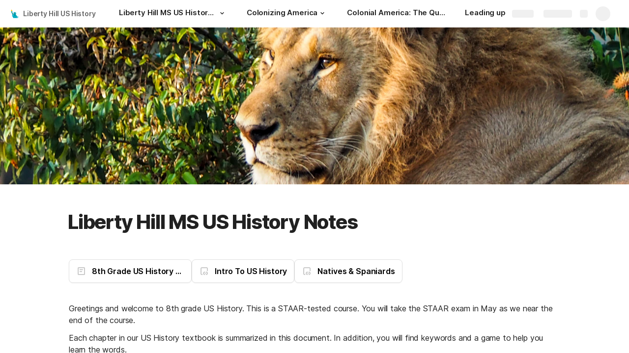

--- FILE ---
content_type: image/svg+xml
request_url: https://cdn.coda.io/icons/svg/color/statue-of-liberty.svg
body_size: 991
content:
<svg xmlns="http://www.w3.org/2000/svg" width="48" height="48"><path d="M12 15H9c0 6 5 17 5 17 1 0 3-5 3-5-2-3-5-10-5-10v-2zm0 0" fill="#00838f"/><path d="M12 16c0 .555-.445 1-1 1H8c-.555 0-1-.445-1-1v-1c0-.555.445-1 1-1h3c.555 0 1 .445 1 1zm0 0M29 25.004S29 29 30 31H18s1-1.996 1-5.996zm0 0" fill="#00838f"/><path d="M19 29l3 1h7s5 0 7.125 9.5c0 0 .875 3.5.875 5.5H17l-1-3.059zm0 0" fill="#00acc1"/><path d="M6.023 9.48A2.786 2.786 0 0 0 8.34 12h2.254c.535-.371 3.285-2.598-.594-7 1.125 3.371-.656 3.453-.625 2.438C9.375 5.188 9.125 4.124 8 3c0 2.898-1.863 3.008-1.988 6.133-.004.039-.012.082-.012.12 0 .017.004.036.004.056 0 .05-.004.093-.004.148zm0 0" fill="#ffc107"/><path d="M14.059 37.988c.132 1.219.562 3.282 1.941 3.953 2 .977 3-10.73 3-12.683a.586.586 0 0 0-.02-.164c-.214.922-2.128 8.781-4.921 8.894zm0 0M30 45h6c0-.012.05-2.809.074-5.7-.37-1.59-.816-2.91-1.312-4.003L32 40.43s-.125-2.25-1.313-4.223c.7 2.941-.503 6.723-.667 7.223zm0 0M39 45l3-6-1-1-3.54 7zm0 0M24 18c.387 0 .75.031 1.094.086L24 13l-1.094 5.074A8.068 8.068 0 0 1 24 18zm0 0M20.04 19.535a3.817 3.817 0 0 1 1.776-1.219L18.277 15zm0 0M34 24.004l-5-.992V23c0 .598-.363 1.543-1.074 2.215zm0 0M28.336 20.2c.332.585.527 1.277.61 2.046l4.034-3.64-4.644 1.593c.004 0 0 0 0 0zm0 0M27.934 19.625l-.008-.008L29.723 15l-3.575 3.352a4.08 4.08 0 0 1 1.786 1.273zm0 0M19.61 20.18l-4.59-1.575 4.03 3.637c.071-.8.259-1.488.56-2.062zm0 0M19.004 23.02l-3.836.753.27.52 4.664.937c-.61-.496-1.094-1.234-1.098-2.21zm0 0" fill="#0097a7"/><path d="M22 26c-1 0-3-.996-3-3 0-3.313 1.688-5 5-5 3.313 0 5 2 5 5 0 1-1 3-3 3zm0 0" fill="#0097a7"/><path d="M21 26.004c-2-2-1-7.004 3-7.004s5 5.004 3 7zm0 0M26 27.406h-4v2.668S22.113 32 23.996 32C25.883 32 26 30.074 26 30.074zm0 0" fill="#006064"/><path d="M13 13.004a1 1 0 0 1-1 1H7a1 1 0 0 1-1-1V12h7zm0 0M17 26a1.932 1.932 0 0 0-.734-.2c.254.442.5.848.734 1.2 0 0-2 5-3 5 0 0-.57-1.258-1.324-3.148C12.106 30.363 11 33.512 11 35c0 0 1 3 3 3 3 0 5-9 5-9s0-2-2-3zm0 0M8.43 17L9 21h1l.57-4zm0 0M27 24c0-2.207-1.344-3-3-3s-3 .793-3 3v1c0 2.203 1.344 4 3 4s3-1.797 3-4v-1zm0 0" fill="#00bcd4"/><path d="M24 18c-3.313 0-5 1.688-5 5 0 1.281.816 2.145 1.672 2.605C19.132 23.415 20.242 19 24 19c3.813 0 4.895 4.54 3.254 6.695C28.414 25.102 29 23.762 29 23c0-3-1.688-5-5-5zm0 0" fill="#00bcd4"/><path d="M41 38l-5-2-4 7.29V45h5.46zm0 0" fill="#4dd0e1"/></svg>